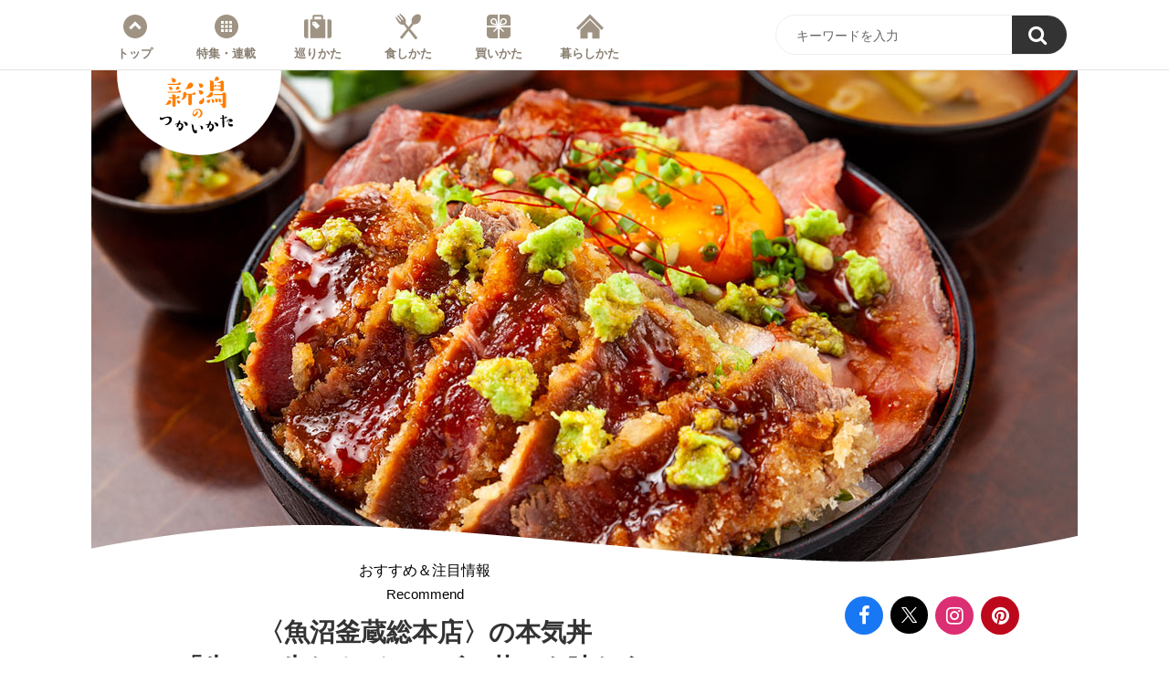

--- FILE ---
content_type: text/html; charset=UTF-8
request_url: https://howtoniigata.jp/recommend/36937/
body_size: 9745
content:
<!doctype html><html lang="ja"><head><meta charset="utf-8" /><meta http-equiv="X-UA-Compatible" content="IE=edge"><link rel="dns-prefetch" href="//www.googletagmanager.com"/><script async src="https://www.googletagmanager.com/gtag/js?id=G-RSL00RHJ98"></script><script> window.dataLayer = window.dataLayer || []; function gtag(){dataLayer.push(arguments);} gtag("js",new Date()); gtag("config","G-RSL00RHJ98"); const google_analytics_tracking_id="G-RSL00RHJ98"; </script><title>〈魚沼釜蔵総本店〉の本気丼「牛カツ生わさびロービー丼」を味わう！ | おすすめ＆注目情報 | 新潟のつかいかた</title>
<link rel='dns-prefetch' href='//img.howtoniigata.jp' />
<style id='classic-theme-styles-inline-css' type='text/css'>
/*! This file is auto-generated */
.wp-block-button__link{color:#fff;background-color:#32373c;border-radius:9999px;box-shadow:none;text-decoration:none;padding:calc(.667em + 2px) calc(1.333em + 2px);font-size:1.125em}.wp-block-file__button{background:#32373c;color:#fff;text-decoration:none}
/*# sourceURL=/wp-includes/css/classic-themes.min.css */
</style>
<link rel='stylesheet' id='pii-style-css' href='https://img.howtoniigata.jp/css/style-1716453486.css' type='text/css' media='all' />
<link rel='stylesheet' id='dashicons-css' href='https://img.howtoniigata.jp/core/fonts/dashicons.min.css' type='text/css' media='all' />
<link rel='stylesheet' id='font-awesome-css' href='https://img.howtoniigata.jp/core/fonts/font-awesome.min.css' type='text/css' media='all' />
<link rel='stylesheet' id='google-webfonts-css' href='//fonts.googleapis.com/css?family=Nunito:600' type='text/css' media='all' />
<script type="text/javascript" src="https://img.howtoniigata.jp/core/js/jquery.min.js" id="jquery-js"></script>
<meta name="description" content="南魚沼産の釜炊きコシヒカリをはじめ、地元産を中心とした厳選食材を使った料理を提供する〈魚沼釜蔵総本店〉。牛ヒレのレアカツとローストビーフ、さらに魚沼ワサビが主役 …" /><meta name="copyright" content="2026 by 新潟のつかいかた"><meta name="robots" content="index, follow, noarchive"><meta name="robots" content="max-image-preview:large"><meta name="format-detection" content="telephone=no"><meta name="apple-mobile-web-app-capable" content="no"><meta name="apple-mobile-web-app-status-bar-style" content="black"><meta name="msapplication-config" content="none"/><meta name="viewport" content="width=device-width,initial-scale=1,minimum-scale=1,maximum-scale=1,user-scalable=no"><meta name="google" value="notranslate"><link rel="icon" type="image/png" href="https://img.howtoniigata.jp/core/ico/favicon-16.png"><link rel="icon" type="image/svg+xml" href="https://img.howtoniigata.jp/core/ico/favicon-16.svg"><link rel="apple-touch-icon" href="https://img.howtoniigata.jp/core/ico/favicon-128.png"><link rel="mask-icon" href="https://img.howtoniigata.jp/core/ico/favicon-16.svg" color="#161617"><meta name="theme-color" content="#161617"/><link rel="canonical" href="https://howtoniigata.jp/recommend/36937/" /><link rel="alternate" type="application/rss+xml" title="新潟のつかいかた" href="https://howtoniigata.jp/feed/" /><meta property="og:url" content="https://howtoniigata.jp/recommend/36937/" /><meta property="og:title" content="新潟の極上牛＆魚沼ワサビをコシヒカリにオン！南魚沼で出会った「本気丼」" /><meta property="og:description" content="南魚沼産の釜炊きコシヒカリをはじめ、地元産を中心とした厳選食材を使った料理を提供する〈魚沼釜蔵総本店〉。牛ヒレのレアカツとローストビーフ、さらに魚沼ワサビが主役 …" /><meta property="og:image" content="https://img.howtoniigata.jp/2022/04/12204919/recommend-jimoto-majidon-uonumakamakura-ec.jpg" /><meta property="og:updated_time" content="1649796861" /><meta property="og:site_name" content="新潟のつかいかた" /><meta property="og:type" content="article" /><meta property="og:locale" content="ja_JP" /><meta name="twitter:card" content="summary_large_image" /><meta name="twitter:url" content="https://howtoniigata.jp/recommend/36937/" /><meta name="twitter:title" content="新潟の極上牛＆魚沼ワサビをコシヒカリにオン！南魚沼で出会った「本気丼」" /><meta name="twitter:description" content="南魚沼産の釜炊きコシヒカリをはじめ、地元産を中心とした厳選食材を使った料理を提供する〈魚沼釜蔵総本店〉。牛ヒレのレアカツとローストビーフ、さらに魚沼ワサビが主役 …" /><meta name="twitter:image" content="https://img.howtoniigata.jp/2022/04/12204919/recommend-jimoto-majidon-uonumakamakura-ec.jpg" /><meta name="twitter:site" content="@howtoniigata" /><meta name="twitter:widgets:csp" content="on" /><meta name="google-site-verification" content="zGpQQmygfPZc9Asj23G-fEHaBxepvDVpHcEVGNLyqGQ" /><script> !function(f,b,e,v,n,t,s) {if(f.fbq)return;n=f.fbq=function(){n.callMethod? n.callMethod.apply(n,arguments):n.queue.push(arguments)}; if(!f._fbq)f._fbq=n;n.push=n;n.loaded=!0;n.version='2.0'; n.queue=[];t=b.createElement(e);t.async=!0; t.src=v;s=b.getElementsByTagName(e)[0]; s.parentNode.insertBefore(t,s)}(window, document,'script', 'https://connect.facebook.net/en_US/fbevents.js'); fbq('init', '156453471961454'); fbq('track','PageView'); </script><noscript><img height="1" width="1" style="display:none" src="https://www.facebook.com/tr?id=156453471961454&ev=PageView&noscript=1"　/></noscript><meta name="p:domain_verify" content="9a855761850701efb623dac2c57344a9"/></head><body class="wp-singular single single-post postid-36937 recommend 36937"><nav class="header"><div class="header-wrap"><ul class="header">
<li id="menu-item-88" class="home menu-item menu-item-type-custom menu-item-object-custom menu-item-home menu-item-88"><a href="https://howtoniigata.jp/" class="tracking" data-name="menu_click" data-event="menu-header">トップ</a></li>
<li id="menu-item-253" class="menu menu-item menu-item-type-post_type menu-item-object-page menu-item-253"><a href="https://howtoniigata.jp/menu/" class="tracking" data-name="menu_click" data-event="menu-header">特集・連載</a></li>
<li id="menu-item-24" class="travel menu-item menu-item-type-taxonomy menu-item-object-post_tag menu-item-24"><a href="https://howtoniigata.jp/tags/trip/" class="tracking" data-name="menu_click" data-event="menu-header">巡りかた</a></li>
<li id="menu-item-25" class="eat menu-item menu-item-type-taxonomy menu-item-object-post_tag menu-item-25"><a href="https://howtoniigata.jp/tags/gourmet/" class="tracking" data-name="menu_click" data-event="menu-header">食しかた</a></li>
<li id="menu-item-28" class="shop menu-item menu-item-type-taxonomy menu-item-object-post_tag menu-item-28"><a href="https://howtoniigata.jp/tags/shopping/" class="tracking" data-name="menu_click" data-event="menu-header">買いかた</a></li>
<li id="menu-item-27" class="living menu-item menu-item-type-taxonomy menu-item-object-post_tag menu-item-27"><a href="https://howtoniigata.jp/tags/life/" class="tracking" data-name="menu_click" data-event="menu-header">暮らしかた</a></li>
<ul class="sns"><li class="facebook"><a href="https://www.facebook.com/howtoniigata/" class="tracking" data-event="sns-follow-facebook" target="_blank"><i class="fa fa-facebook"></i></a></li><li class="twitter"><a href="https://twitter.com/HowToNiigata" class="tracking" data-event="sns-follow-twitter" target="_blank"><span class="x"><img loading="lazy" src="https://img.howtoniigata.jp/core/img/bot/x-logo-white.svg" /></span></a></li><li class="instagram"><a href="https://www.instagram.com/howtoniigata/" class="tracking" data-event="sns-follow-instagram" target="_blank"><i class="fa fa-instagram"></i></a></li><li class="pinterest"><a href="https://www.pinterest.jp/howtoniigata/" class="tracking" data-event="sns-follow-pinterest" target="_blank"><i class="fa fa-pinterest"></i></a></li><li class="search"><a href="javascript:void(0);" class="modal-open"><i class="fa fa-search"></i></a></li></ul>
</ul>
<div class="header-search"><form class="clearfix" role="search" method="get" id="searchform" action="https://howtoniigata.jp/">
<input type="text" name="s" class="form" id="s" border="0"  maxlength="99" value="キーワードを入力" onblur="if(this.value.length == 0) this.value='キーワードを入力';" onclick="if(this.value == 'キーワードを入力') this.value='';" /><button name="submit" value="true"><i class="fa fa-search"></i></button></form></div>
<a class="toggle-header-menu" href="#"></a>
</div></nav>

<header><h1 class="site-title"><a href="https://howtoniigata.jp" rel="home">新潟のつかいかた</a></h1></header>
<div class="main-overlay"></div>
<main><section class="figure-wrap"><figure class="top"><img width="1080" height="540" src="https://img.howtoniigata.jp/2022/04/12204919/recommend-jimoto-majidon-uonumakamakura-ec-1080x540.jpg" class="attachment-thumbnail-1080 size-thumbnail-1080" alt="recommend-jimoto-majidon-uonumakamakura-ec" decoding="async" fetchpriority="high" srcset="https://img.howtoniigata.jp/2022/04/12204919/recommend-jimoto-majidon-uonumakamakura-ec.jpg 1080w, https://img.howtoniigata.jp/2022/04/12204919/recommend-jimoto-majidon-uonumakamakura-ec-640x320.jpg 640w, https://img.howtoniigata.jp/2022/04/12204919/recommend-jimoto-majidon-uonumakamakura-ec-768x384.jpg 768w, https://img.howtoniigata.jp/2022/04/12204919/recommend-jimoto-majidon-uonumakamakura-ec-1024x512.jpg 1024w, https://img.howtoniigata.jp/2022/04/12204919/recommend-jimoto-majidon-uonumakamakura-ec-512x256.jpg 512w" sizes="(max-width: 1080px) 100vw, 1080px" title="recommend-jimoto-majidon-uonumakamakura-ec" /></figure><img class="top-mask-extra" src="https://img.howtoniigata.jp/core/img/bot/figure-top-mask-extra-2.png" /></section>
<article class="animated fadeInUp delay">

<div class="h1-wrap clearfix"><div class="h1-meta">
<nav class="category"><a href="https://howtoniigata.jp/recommend/">おすすめ＆注目情報 <span>Recommend</span></a></nav><h1 class="the_title">〈魚沼釜蔵総本店〉の本気丼<br>「牛カツ生わさびロービー丼」<br class="only-sp-inttl">を味わう！ <small class="date">Posted | 2022/04/13</small></h1></div><div class="h1-sns"><ul class="sns"><li class="facebook"><a href="https://www.facebook.com/howtoniigata/" class="tracking" data-event="sns-follow-facebook" target="_blank"><i class="fa fa-facebook"></i></a></li><li class="twitter"><a href="https://twitter.com/HowToNiigata" class="tracking" data-event="sns-follow-twitter" target="_blank"><span class="x"><img loading="lazy" src="https://img.howtoniigata.jp/core/img/bot/x-logo-white.svg" /></span></a></li><li class="instagram"><a href="https://www.instagram.com/howtoniigata/" class="tracking" data-event="sns-follow-instagram" target="_blank"><i class="fa fa-instagram"></i></a></li><li class="pinterest"><a href="https://www.pinterest.jp/howtoniigata/" class="tracking" data-event="sns-follow-pinterest" target="_blank"><i class="fa fa-pinterest"></i></a></li><li class="search"><a href="javascript:void(0);" class="modal-open"><i class="fa fa-search"></i></a></li></ul></div></div>

<ul class="breadcrumb"><li class="home"><a href="https://howtoniigata.jp">Home</a></li><li><a href="https://howtoniigata.jp/menu/">特集・連載</a></li><li><a href="https://howtoniigata.jp/recommend/">おすすめ＆注目情報</a></li><li class="locations"><a href="https://howtoniigata.jp/locations/%e5%8d%97%e9%ad%9a%e6%b2%bc%e5%b8%82/">南魚沼市</a></li></ul>
<div class="the_content">


<p class="ta-center"><b>新潟ご当地グルメを人気情報誌<br class="only-sp" />『Komachi』がセレクト！<br />
【 <a class="tracking" href="https://howtoniigata.jp/article/jimoto/33139/?utm_source=howtoniigata.jp&#038;utm_medium=referral&#038;utm_campaign=post-recommend">お米のおいしい南魚沼で味わう「本気（マジ）丼」！<br class="only-pc"/>地元情報誌『Komachi』が選ぶ９杯</a> 】</b></p>
<p>
<div class="page-anchor" id="uonumakamakura">
<h4 class="komid marT20"><span>【 本気丼１ 】</span></h4>
<h2 class="marT0">２種のお肉と魚沼ワサビがガッツリタッグ！〈魚沼釜蔵総本店〉</h2>
</div>
<figure class="landscape"><img decoding="async" src="https://img.howtoniigata.jp/2021/11/22133457/series-jimoto-039-photo1.jpg" width="640" height="430" class="wp-image-33149" alt="〈魚沼釜蔵総本店〉の「牛カツ生わさびロービー丼」" /><figcaption>サクサクのカツと、しっとりとしたローストビーフが並んだ「牛カツ生わさびロービー丼」（1628円）。</figcaption></figure>
</p><p>お米のおいしさを評価する「食味ランキング」で特Ａの評価を受けた、南魚沼産の釜炊きコシヒカリをはじめ、地元産を中心とした厳選食材を使った料理を提供する〈魚沼釜蔵総本店〉。こちらからは、牛ヒレのレアカツとローストビーフ、さらに魚沼ワサビが主役の丼がエントリー。コクのある甘いタレと卵黄、爽やかなワサビの辛みが見事に調和して、お肉とご飯がどんどん進みます。</p>
<figure class="landscape"><img decoding="async" src="https://img.howtoniigata.jp/2021/11/22133458/series-jimoto-039-photo2.jpg" width="640" height="430" class="wp-image-33150" alt="牛カツと生わさび" /><figcaption>生ワサビはおろしたて。濃厚なお肉の脂やタレと合わせても、さっぱりといただけます。</figcaption></figure>
<p>このほかにも、新潟を代表するブランド〈村上牛〉や南魚沼自慢のもち豚、ウナギ、タレかつなどを組み合わせた多彩な丼をラインアップ。新潟の味覚が詰まったこだわりの一杯で、おなかいっぱいになってください。</p>
<figure class="landscape"><img loading="lazy" decoding="async" src="https://img.howtoniigata.jp/2021/11/22133459/series-jimoto-039-photo3.jpg" width="640" height="430" class="wp-image-33151" alt="〈魚沼釜蔵総本店〉の入り口" /><figcaption>モダンな内装と、活気あふれる雰囲気が魅力。</figcaption></figure>
<div class="data marT30">
<h4>Information</h4>
<div class="meta">
<p><b class="inline">【魚沼釜蔵総本店】</b><br />
<b class="inline">address：</b>新潟県南魚沼市六日町105-1 サンプラザビル2F<br />
<b class="inline">tel：</b>025-781-5660<br />
<b class="inline">access：</b>JR六日町駅から徒歩約３分<br />
<b class="inline">営業時間：</b>11:30～14:00、17:00～21:00（金・土曜～22:00）<br />
<b class="inline">定休日：</b>不定休<br />
<b class="inline">駐車場台数：</b>80台（共有）　<b class="inline">席数：</b>55席</p>
</div>
<div class="map">
<iframe width="600" height="450"  loading="lazy" frameborder="0" allowfullscreen src="https://www.google.com/maps/embed/v1/place?q=%E6%96%B0%E6%BD%9F%E7%9C%8C%E5%8D%97%E9%AD%9A%E6%B2%BC%E5%B8%82%E5%85%AD%E6%97%A5%E7%94%BA105-1%20%E9%AD%9A%E6%B2%BC%E9%87%9C%E8%94%B5%E7%B7%8F%E6%9C%AC%E5%BA%97&#038;key=AIzaSyC5NU1a4_gMLWLZ672VXPh_sMoSzhw2MZU"></iframe>
</div>
</div>
<p class="marT30">※2021年11月掲載時の情報となります。店舗データやサービス内容等が異なる場合がありますのでご注意ください。</p>
<p class="ta-center"><b>新潟ご当地グルメを人気情報誌<br class="only-sp" />『Komachi』がセレクト！<br />
【 <a class="tracking" href="https://howtoniigata.jp/article/jimoto/33139/?utm_source=howtoniigata.jp&#038;utm_medium=referral&#038;utm_campaign=post-recommend">お米のおいしい南魚沼で味わう「本気（マジ）丼」！<br class="only-pc"/>地元情報誌『Komachi』が選ぶ９杯</a> 】</b></p>
<p class="marT30"><small><b>credit</b>　edit：Komachi編集部</small></p>
<nav class="social clearfix animated fadeIn delay-3"><ul class="analog clearfix"><li class="facebook"><a data-name="sns_share_click" data-event="sns-share-facebook" href="https://www.facebook.com/sharer/sharer.php?u=https%3A%2F%2Fhowtoniigata.jp%2Frecommend%2F36937%2F" target="_blank"><i class="fa fa-facebook"></i> この記事をシェア</a></li><li class="twitter"><a data-name="sns_share_click" data-event="sns-share-twitter" href="https://twitter.com/intent/tweet?source=https%3A%2F%2Fhowtoniigata.jp%2Frecommend%2F36937%2F&text=%E3%80%88%E9%AD%9A%E6%B2%BC%E9%87%9C%E8%94%B5%E7%B7%8F%E6%9C%AC%E5%BA%97%E3%80%89%E3%81%AE%E6%9C%AC%E6%B0%97%E4%B8%BC%E3%80%8C%E7%89%9B%E3%82%AB%E3%83%84%E7%94%9F%E3%82%8F%E3%81%95%E3%81%B3%E3%83%AD%E3%83%BC%E3%83%93%E3%83%BC%E4%B8%BC%E3%80%8D%E3%82%92%E5%91%B3%E3%82%8F%E3%81%86%EF%BC%81+%7C+%E6%96%B0%E6%BD%9F%E3%81%AE%E3%81%A4%E3%81%8B%E3%81%84%E3%81%8B%E3%81%9F:%20https%3A%2F%2Fhowtoniigata.jp%2Frecommend%2F36937%2F" target="_blank"><span class="x"><img loading="lazy" src="https://img.howtoniigata.jp/core/img/bot/x-logo-white.svg" /></span> この記事をポスト</a></li></ul></nav><aside class="related animated fadeIn delay-2"><ul class="ul-related"><a class="related" href="https://howtoniigata.jp/recommend/">おすすめ＆注目情報</a><li><a class="tracking post has-hover  float" href="https://howtoniigata.jp/recommend/"><span class="thumbnail"><img width="640" height="320" src="https://img.howtoniigata.jp/2018/06/03131915/tag-cmn-ec-001-640x320.jpg" class="attachment-thumbnail-640 size-thumbnail-640" alt="新潟のつかいかた" decoding="async" loading="lazy" srcset="https://img.howtoniigata.jp/2018/06/03131915/tag-cmn-ec-001-640x320.jpg 640w, https://img.howtoniigata.jp/2018/06/03131915/tag-cmn-ec-001-512x256.jpg 512w" sizes="auto, (max-width: 640px) 100vw, 640px" title="新潟のつかいかた" /></span><span class="meta"><span class="title">Category Top <br />おすすめ＆注目情報</span></span></a></li><li><a class="tracking post has-hover  float" href="https://howtoniigata.jp/recommend/54373/"><span class="thumbnail"><img loading="lazy" src="https://img.howtoniigata.jp/2025/11/19131704/recommend-jimoto-202308-tsukemen-gennoya-ec-640x320.jpg" class="thumbnail thumbnail-640" width="640" height="320" alt="新ジャンル・長岡家系が味わえる〈弦之家〉。家系ベースのつけ麺も人気" title="新ジャンル・長岡家系が味わえる〈弦之家〉。家系ベースのつけ麺も人気" /></span><span class="meta"><span class="title">新ジャンル・長岡家系が<br class="only-sp-inttl">味わえる〈弦之家〉。<br>家系ベースのつけ麺も人気</span></span></a></li><li><a class="tracking post has-hover  float" href="https://howtoniigata.jp/recommend/54369/"><span class="thumbnail"><img loading="lazy" src="https://img.howtoniigata.jp/2025/11/17134937/recommend-jimoto-202308-tsukemen-torisoba-endo-ec-640x320.jpg" class="thumbnail thumbnail-640" width="640" height="320" alt="泡立つ白湯スープが絶品！ 〈鶏そば 縁道 大通南店〉の「鶏つけそば」は必食の一杯" title="泡立つ白湯スープが絶品！ 〈鶏そば 縁道 大通南店〉の「鶏つけそば」は必食の一杯" /></span><span class="meta"><span class="title">泡立つ白湯スープが絶品！ <br>〈鶏そば 縁道 大通南店〉の<br>「鶏つけそば」は<br class="only-sp-inttl">必食の一杯</span></span></a></li><li><a class="tracking post has-hover  float" href="https://howtoniigata.jp/recommend/54364/"><span class="thumbnail"><img loading="lazy" src="https://img.howtoniigata.jp/2025/11/14114811/recommend-jimoto-202308-tsukemen-echigoishin-ec-640x320.jpg" class="thumbnail thumbnail-640" width="640" height="320" alt="米粉入りもっちり麺に大満足！ 〈越後維新 湯沢本店〉の「辛とんつけ麺」" title="米粉入りもっちり麺に大満足！ 〈越後維新 湯沢本店〉の「辛とんつけ麺」" /></span><span class="meta"><span class="title">米粉入り<br class="only-sp-inttl">もっちり麺に大満足！ <br>〈越後維新 湯沢本店〉の<br class="only-sp-inttl">「辛とんつけ麺」</span></span></a></li><li><a class="tracking post has-hover  float" href="https://howtoniigata.jp/recommend/54346/"><span class="thumbnail"><img loading="lazy" src="https://img.howtoniigata.jp/2025/11/13120713/recommend-jimoto-202308-tsukemen-ramen-norida-ec-640x320.jpg" class="thumbnail thumbnail-640" width="640" height="320" alt="新潟市で必訪の名店〈ら麺 のりダー〉。おすすめは濃厚スープで味わう「辛つけ麺」" title="新潟市で必訪の名店〈ら麺 のりダー〉。おすすめは濃厚スープで味わう「辛つけ麺」" /></span><span class="meta"><span class="title">新潟市で必訪の名店<br class="only-sp-inttl">〈ら麺 のりダー〉。<br>おすすめは濃厚スープで<br class="only-sp-inttl">味わう「辛つけ麺」</span></span></a></li><li><a class="tracking post has-hover  float" href="https://howtoniigata.jp/recommend/54330/"><span class="thumbnail"><img loading="lazy" src="https://img.howtoniigata.jp/2025/11/11143949/recommend-jimoto-202308-tsukemen-ittoya-ec-640x320.jpg" class="thumbnail thumbnail-640" width="640" height="320" alt="ツルツル平打ち麺と旨辛スープがやみつきに！ 〈いっとうや〉の「辛つけめん」の魅力" title="ツルツル平打ち麺と旨辛スープがやみつきに！ 〈いっとうや〉の「辛つけめん」の魅力" /></span><span class="meta"><span class="title">ツルツル平打ち麺と<br class="only-sp-inttl">旨辛スープがやみつきに！ <br>〈いっとうや〉の<br class="only-sp-inttl">「辛つけめん」の魅力</span></span></a></li><li><a class="tracking post has-hover  float" href="https://howtoniigata.jp/recommend/54314/"><span class="thumbnail"><img loading="lazy" src="https://img.howtoniigata.jp/2025/11/07132543/recommend-jimoto-202308-tsukemen-horaiken-ec-640x320.jpg" class="thumbnail thumbnail-640" width="640" height="320" alt="なんと創業90年以上！ 〈宝来軒 総本店〉の「トクつけ麺」が愛され続けるワケ" title="なんと創業90年以上！ 〈宝来軒 総本店〉の「トクつけ麺」が愛され続けるワケ" /></span><span class="meta"><span class="title">なんと創業90年以上！ <br>〈宝来軒 総本店〉の<br class="only-sp-inttl">「トクつけ麺」が<br>愛され続けるワケ</span></span></a></li><li><a class="tracking post has-hover  float" href="https://howtoniigata.jp/recommend/54280/"><span class="thumbnail"><img loading="lazy" src="https://img.howtoniigata.jp/2025/11/06135939/recommend-jimoto-202308-tsukemen-bushiya-ec-640x320.jpg" class="thumbnail thumbnail-640" width="640" height="320" alt="モチモチの自家製麺を濃厚つけ汁で！ 〈麺香房 ぶしや 本店〉で味わう人気つけ麺" title="モチモチの自家製麺を濃厚つけ汁で！ 〈麺香房 ぶしや 本店〉で味わう人気つけ麺" /></span><span class="meta"><span class="title">モチモチの自家製麺を濃厚つけ汁で！ <br>〈麺香房 ぶしや 本店〉<br class="only-sp-inttl">で味わう人気つけ麺</span></span></a></li><li><a class="tracking post has-hover  float" href="https://howtoniigata.jp/recommend/54231/"><span class="thumbnail"><img loading="lazy" src="https://img.howtoniigata.jp/2025/10/27112625/recommend-jimoto-202408-joetsu-lunch-amori-ec-640x320.jpg" class="thumbnail thumbnail-640" width="640" height="320" alt="蕎麦好き必訪の名店〈会席そば処 安茂里〉。手打ちの十割そばとミニ天丼の定番メニューを" title="蕎麦好き必訪の名店〈会席そば処 安茂里〉。手打ちの十割そばとミニ天丼の定番メニューを" /></span><span class="meta"><span class="title">蕎麦好き必訪の名店<br class="only-sp-inttl">〈会席そば処 安茂里〉。<br>手打ちの十割そばと<br class="only-sp-inttl">ミニ天丼の定番メニューを</span></span></a></li><li><a class="tracking post has-hover  float" href="https://howtoniigata.jp/recommend/54226/"><span class="thumbnail"><img loading="lazy" src="https://img.howtoniigata.jp/2025/10/24114713/recommend-jimoto-202407-sado-lunch-mochidaya-ec-640x320.jpg" class="thumbnail thumbnail-640" width="640" height="320" alt="〈古民家食堂＆カフェ＆居酒屋 持田家〉はランチと夕食、２回は訪れたい" title="〈古民家食堂＆カフェ＆居酒屋 持田家〉はランチと夕食、２回は訪れたい" /></span><span class="meta"><span class="title">〈古民家食堂＆カフェ<br class="only-sp-inttl">＆居酒屋 持田家〉は<br>ランチと夕食、２回は訪れたい</span></span></a></li><li><a class="tracking post has-hover  float" href="https://howtoniigata.jp/recommend/54167/"><span class="thumbnail"><img loading="lazy" src="https://img.howtoniigata.jp/2025/10/22104426/recommend-jimoto-202407-sado-lunch-meotoiwakanko-ec-640x320.jpg" class="thumbnail thumbnail-640" width="640" height="320" alt="これぞ贅沢の極み！ 〈めおと岩観光〉で味わう「天然ブリカツ丼」" title="これぞ贅沢の極み！ 〈めおと岩観光〉で味わう「天然ブリカツ丼」" /></span><span class="meta"><span class="title">これぞ贅沢の極み！ <br>〈めおと岩観光〉で味わう<br>「天然ブリカツ丼」</span></span></a></li><li><a class="tracking post has-hover  float" href="https://howtoniigata.jp/recommend/54161/"><span class="thumbnail"><img loading="lazy" src="https://img.howtoniigata.jp/2025/10/20105444/recommend-jimoto-202408-joetsu-lunch-kamatamaru-ec-640x320.jpg" class="thumbnail thumbnail-640" width="640" height="320" alt="ランチは「生寿司握り」夜は「カニ会席」。〈美食船 かまた丸〉で味わう日本海の海の幸" title="ランチは「生寿司握り」夜は「カニ会席」。〈美食船 かまた丸〉で味わう日本海の海の幸" /></span><span class="meta"><span class="title">ランチは「生寿司握り」<br class="only-sp-inttl">夜は「カニ会席」。<br>〈美食船 かまた丸〉で味わう<br class="only-sp-inttl">日本海の海の幸</span></span></a></li><li><a class="tracking post has-hover  float" href="https://howtoniigata.jp/recommend/54155/"><span class="thumbnail"><img loading="lazy" src="https://img.howtoniigata.jp/2025/10/17111838/recommend-jimoto-202407-sado-lunch-gachimacinema-ec-640x320.jpg" class="thumbnail thumbnail-640" width="640" height="320" alt="佐渡唯一の映画館〈ガシマシネマ〉で人気を呼ぶチキンカレーの味わいは" title="佐渡唯一の映画館〈ガシマシネマ〉で人気を呼ぶチキンカレーの味わいは" /></span><span class="meta"><span class="title">佐渡唯一の映画館<br>〈ガシマシネマ〉で人気を呼ぶ<br>チキンカレーの味わいは</span></span></a></li></ul></aside><aside class="tags tracking clearfix scroll-fade-in "><h4>この記事のタグ</h4><nav class="keywords"><ul><li class="locations tags-%e5%8d%97%e9%ad%9a%e6%b2%bc%e5%b8%82"><a class="locations tracking" rel="tag" data-event="sidebar-tags-locations" href="https://howtoniigata.jp/locations/%e5%8d%97%e9%ad%9a%e6%b2%bc%e5%b8%82/">南魚沼市</a></li></ul></nav></aside>
</div>


<aside class="sidebar hide-on-mobile animated fadeIn delay-2"><ul class="ul-sidebar"><a class="related" href="https://howtoniigata.jp/recommend/">おすすめ＆注目情報</a><li><a class="tracking post has-hover  small" href="https://howtoniigata.jp/recommend/"><span class="thumbnail"><img width="640" height="320" src="https://img.howtoniigata.jp/2018/06/03131915/tag-cmn-ec-001-640x320.jpg" class="attachment-thumbnail-640 size-thumbnail-640" alt="新潟のつかいかた" decoding="async" loading="lazy" srcset="https://img.howtoniigata.jp/2018/06/03131915/tag-cmn-ec-001-640x320.jpg 640w, https://img.howtoniigata.jp/2018/06/03131915/tag-cmn-ec-001-512x256.jpg 512w" sizes="auto, (max-width: 640px) 100vw, 640px" title="新潟のつかいかた" /></span><span class="meta"><span class="title">Category Top <br />おすすめ＆注目情報</span></span></a></li><li><a class="tracking post has-hover  small" href="https://howtoniigata.jp/recommend/54373/"><span class="thumbnail"><img loading="lazy" src="https://img.howtoniigata.jp/2025/11/19131704/recommend-jimoto-202308-tsukemen-gennoya-ec-640x320.jpg" class="thumbnail thumbnail-640" width="640" height="320" alt="新ジャンル・長岡家系が味わえる〈弦之家〉。家系ベースのつけ麺も人気" title="新ジャンル・長岡家系が味わえる〈弦之家〉。家系ベースのつけ麺も人気" /></span><span class="meta"><span class="title">新ジャンル・長岡家系が<br class="only-sp-inttl">味わえる〈弦之家〉。<br>家系ベースのつけ麺も人気</span></span></a></li><li><a class="tracking post has-hover  small" href="https://howtoniigata.jp/recommend/54369/"><span class="thumbnail"><img loading="lazy" src="https://img.howtoniigata.jp/2025/11/17134937/recommend-jimoto-202308-tsukemen-torisoba-endo-ec-640x320.jpg" class="thumbnail thumbnail-640" width="640" height="320" alt="泡立つ白湯スープが絶品！ 〈鶏そば 縁道 大通南店〉の「鶏つけそば」は必食の一杯" title="泡立つ白湯スープが絶品！ 〈鶏そば 縁道 大通南店〉の「鶏つけそば」は必食の一杯" /></span><span class="meta"><span class="title">泡立つ白湯スープが絶品！ <br>〈鶏そば 縁道 大通南店〉の<br>「鶏つけそば」は<br class="only-sp-inttl">必食の一杯</span></span></a></li><li><a class="tracking post has-hover  small" href="https://howtoniigata.jp/recommend/54364/"><span class="thumbnail"><img loading="lazy" src="https://img.howtoniigata.jp/2025/11/14114811/recommend-jimoto-202308-tsukemen-echigoishin-ec-640x320.jpg" class="thumbnail thumbnail-640" width="640" height="320" alt="米粉入りもっちり麺に大満足！ 〈越後維新 湯沢本店〉の「辛とんつけ麺」" title="米粉入りもっちり麺に大満足！ 〈越後維新 湯沢本店〉の「辛とんつけ麺」" /></span><span class="meta"><span class="title">米粉入り<br class="only-sp-inttl">もっちり麺に大満足！ <br>〈越後維新 湯沢本店〉の<br class="only-sp-inttl">「辛とんつけ麺」</span></span></a></li><li><a class="tracking post has-hover  small" href="https://howtoniigata.jp/recommend/54346/"><span class="thumbnail"><img loading="lazy" src="https://img.howtoniigata.jp/2025/11/13120713/recommend-jimoto-202308-tsukemen-ramen-norida-ec-640x320.jpg" class="thumbnail thumbnail-640" width="640" height="320" alt="新潟市で必訪の名店〈ら麺 のりダー〉。おすすめは濃厚スープで味わう「辛つけ麺」" title="新潟市で必訪の名店〈ら麺 のりダー〉。おすすめは濃厚スープで味わう「辛つけ麺」" /></span><span class="meta"><span class="title">新潟市で必訪の名店<br class="only-sp-inttl">〈ら麺 のりダー〉。<br>おすすめは濃厚スープで<br class="only-sp-inttl">味わう「辛つけ麺」</span></span></a></li><li><a class="tracking post has-hover  small" href="https://howtoniigata.jp/recommend/54330/"><span class="thumbnail"><img loading="lazy" src="https://img.howtoniigata.jp/2025/11/11143949/recommend-jimoto-202308-tsukemen-ittoya-ec-640x320.jpg" class="thumbnail thumbnail-640" width="640" height="320" alt="ツルツル平打ち麺と旨辛スープがやみつきに！ 〈いっとうや〉の「辛つけめん」の魅力" title="ツルツル平打ち麺と旨辛スープがやみつきに！ 〈いっとうや〉の「辛つけめん」の魅力" /></span><span class="meta"><span class="title">ツルツル平打ち麺と<br class="only-sp-inttl">旨辛スープがやみつきに！ <br>〈いっとうや〉の<br class="only-sp-inttl">「辛つけめん」の魅力</span></span></a></li><li><a class="tracking post has-hover  small" href="https://howtoniigata.jp/recommend/54314/"><span class="thumbnail"><img loading="lazy" src="https://img.howtoniigata.jp/2025/11/07132543/recommend-jimoto-202308-tsukemen-horaiken-ec-640x320.jpg" class="thumbnail thumbnail-640" width="640" height="320" alt="なんと創業90年以上！ 〈宝来軒 総本店〉の「トクつけ麺」が愛され続けるワケ" title="なんと創業90年以上！ 〈宝来軒 総本店〉の「トクつけ麺」が愛され続けるワケ" /></span><span class="meta"><span class="title">なんと創業90年以上！ <br>〈宝来軒 総本店〉の<br class="only-sp-inttl">「トクつけ麺」が<br>愛され続けるワケ</span></span></a></li><li><a class="tracking post has-hover  small" href="https://howtoniigata.jp/recommend/54280/"><span class="thumbnail"><img loading="lazy" src="https://img.howtoniigata.jp/2025/11/06135939/recommend-jimoto-202308-tsukemen-bushiya-ec-640x320.jpg" class="thumbnail thumbnail-640" width="640" height="320" alt="モチモチの自家製麺を濃厚つけ汁で！ 〈麺香房 ぶしや 本店〉で味わう人気つけ麺" title="モチモチの自家製麺を濃厚つけ汁で！ 〈麺香房 ぶしや 本店〉で味わう人気つけ麺" /></span><span class="meta"><span class="title">モチモチの自家製麺を濃厚つけ汁で！ <br>〈麺香房 ぶしや 本店〉<br class="only-sp-inttl">で味わう人気つけ麺</span></span></a></li><li><a class="tracking post has-hover  small" href="https://howtoniigata.jp/recommend/54231/"><span class="thumbnail"><img loading="lazy" src="https://img.howtoniigata.jp/2025/10/27112625/recommend-jimoto-202408-joetsu-lunch-amori-ec-640x320.jpg" class="thumbnail thumbnail-640" width="640" height="320" alt="蕎麦好き必訪の名店〈会席そば処 安茂里〉。手打ちの十割そばとミニ天丼の定番メニューを" title="蕎麦好き必訪の名店〈会席そば処 安茂里〉。手打ちの十割そばとミニ天丼の定番メニューを" /></span><span class="meta"><span class="title">蕎麦好き必訪の名店<br class="only-sp-inttl">〈会席そば処 安茂里〉。<br>手打ちの十割そばと<br class="only-sp-inttl">ミニ天丼の定番メニューを</span></span></a></li><li><a class="tracking post has-hover  small" href="https://howtoniigata.jp/recommend/54226/"><span class="thumbnail"><img loading="lazy" src="https://img.howtoniigata.jp/2025/10/24114713/recommend-jimoto-202407-sado-lunch-mochidaya-ec-640x320.jpg" class="thumbnail thumbnail-640" width="640" height="320" alt="〈古民家食堂＆カフェ＆居酒屋 持田家〉はランチと夕食、２回は訪れたい" title="〈古民家食堂＆カフェ＆居酒屋 持田家〉はランチと夕食、２回は訪れたい" /></span><span class="meta"><span class="title">〈古民家食堂＆カフェ<br class="only-sp-inttl">＆居酒屋 持田家〉は<br>ランチと夕食、２回は訪れたい</span></span></a></li><li><a class="tracking post has-hover  small" href="https://howtoniigata.jp/recommend/54167/"><span class="thumbnail"><img loading="lazy" src="https://img.howtoniigata.jp/2025/10/22104426/recommend-jimoto-202407-sado-lunch-meotoiwakanko-ec-640x320.jpg" class="thumbnail thumbnail-640" width="640" height="320" alt="これぞ贅沢の極み！ 〈めおと岩観光〉で味わう「天然ブリカツ丼」" title="これぞ贅沢の極み！ 〈めおと岩観光〉で味わう「天然ブリカツ丼」" /></span><span class="meta"><span class="title">これぞ贅沢の極み！ <br>〈めおと岩観光〉で味わう<br>「天然ブリカツ丼」</span></span></a></li><li><a class="tracking post has-hover  small" href="https://howtoniigata.jp/recommend/54161/"><span class="thumbnail"><img loading="lazy" src="https://img.howtoniigata.jp/2025/10/20105444/recommend-jimoto-202408-joetsu-lunch-kamatamaru-ec-640x320.jpg" class="thumbnail thumbnail-640" width="640" height="320" alt="ランチは「生寿司握り」夜は「カニ会席」。〈美食船 かまた丸〉で味わう日本海の海の幸" title="ランチは「生寿司握り」夜は「カニ会席」。〈美食船 かまた丸〉で味わう日本海の海の幸" /></span><span class="meta"><span class="title">ランチは「生寿司握り」<br class="only-sp-inttl">夜は「カニ会席」。<br>〈美食船 かまた丸〉で味わう<br class="only-sp-inttl">日本海の海の幸</span></span></a></li><li><a class="tracking post has-hover  small" href="https://howtoniigata.jp/recommend/54155/"><span class="thumbnail"><img loading="lazy" src="https://img.howtoniigata.jp/2025/10/17111838/recommend-jimoto-202407-sado-lunch-gachimacinema-ec-640x320.jpg" class="thumbnail thumbnail-640" width="640" height="320" alt="佐渡唯一の映画館〈ガシマシネマ〉で人気を呼ぶチキンカレーの味わいは" title="佐渡唯一の映画館〈ガシマシネマ〉で人気を呼ぶチキンカレーの味わいは" /></span><span class="meta"><span class="title">佐渡唯一の映画館<br>〈ガシマシネマ〉で人気を呼ぶ<br>チキンカレーの味わいは</span></span></a></li></ul><ul class="ul-banner"><li><a class="tracking" href="https://howtoniigata.jp/map/"><img width="290" height="180" src="https://img.howtoniigata.jp/2019/04/23005658/cmn-bnr-sidearea-map.jpg" class="scroll-fade-in" alt="地図からグルメ・観光・宿・買い物スポット検索" decoding="async" loading="lazy" title="地図からグルメ・観光・宿・買い物スポット検索" /></a></li><li><a class="tracking" href="https://howtoniigata.jp/menu/"><img width="290" height="180" src="https://img.howtoniigata.jp/2018/10/17125352/cmn-bnr-sidearea-menu.jpg" class="scroll-fade-in" alt="特集・連載の一覧" decoding="async" loading="lazy" title="特集・連載の一覧" /></a></li></ul></aside>
</article>

</main>

<footer class="animated fadeIn delay-2">

<h1 class="site-title"><a href="https://howtoniigata.jp" rel="home"><img src="https://img.howtoniigata.jp/core/img/header/header-100.svg" /></a></h1>

<nav class="footer">
<ul class="footer"><li id="menu-item-51199" class="menu-item menu-item-type-custom menu-item-object-custom menu-item-has-children menu-item-51199"><a class="tracking" data-name="menu_click" data-event="menu-footer-1">feature 特集</a>
<ul class="sub-menu">
	<li id="menu-item-259" class="menu-item menu-item-type-taxonomy menu-item-object-category menu-item-259"><a href="https://howtoniigata.jp/feature/special-1/" class="tracking" data-name="menu_click" data-event="menu-footer-1">意外と近い、にいがた女子旅</a></li>
	<li id="menu-item-13305" class="menu-item menu-item-type-taxonomy menu-item-object-category menu-item-13305"><a href="https://howtoniigata.jp/feature/special-3/" class="tracking" data-name="menu_click" data-event="menu-footer-1">続・いまこそ、ホンモノの新潟へ</a></li>
	<li id="menu-item-6582" class="menu-item menu-item-type-taxonomy menu-item-object-category menu-item-6582"><a href="https://howtoniigata.jp/feature/special-2/" class="tracking" data-name="menu_click" data-event="menu-footer-1">いまこそ、ホンモノの新潟へ</a></li>
</ul>
</li>
<li id="menu-item-44555" class="menu-item menu-item-type-custom menu-item-object-custom menu-item-44555"><a class="tracking" data-name="menu_click" data-event="menu-footer-1">campaign キャンペーン</a></li>
</ul>
<ul class="footer"><li id="menu-item-822" class="menu-item menu-item-type-custom menu-item-object-custom menu-item-has-children menu-item-822"><a class="tracking" data-name="menu_click" data-event="menu-footer-2">genre ジャンル</a>
<ul class="sub-menu">
	<li id="menu-item-262" class="menu-item menu-item-type-taxonomy menu-item-object-post_tag menu-item-262"><a href="https://howtoniigata.jp/tags/trip/" class="tracking" data-name="menu_click" data-event="menu-footer-2">巡りかた</a></li>
	<li id="menu-item-266" class="menu-item menu-item-type-taxonomy menu-item-object-post_tag menu-item-266"><a href="https://howtoniigata.jp/tags/gourmet/" class="tracking" data-name="menu_click" data-event="menu-footer-2">食しかた</a></li>
	<li id="menu-item-264" class="menu-item menu-item-type-taxonomy menu-item-object-post_tag menu-item-264"><a href="https://howtoniigata.jp/tags/shopping/" class="tracking" data-name="menu_click" data-event="menu-footer-2">買いかた</a></li>
	<li id="menu-item-263" class="menu-item menu-item-type-taxonomy menu-item-object-post_tag menu-item-263"><a href="https://howtoniigata.jp/tags/life/" class="tracking" data-name="menu_click" data-event="menu-footer-2">暮らしかた</a></li>
</ul>
</li>
<li id="menu-item-44558" class="menu-item menu-item-type-custom menu-item-object-custom menu-item-has-children menu-item-44558"><a class="tracking" data-name="menu_click" data-event="menu-footer-2">map 地図</a>
<ul class="sub-menu">
	<li id="menu-item-44559" class="menu-item menu-item-type-custom menu-item-object-custom menu-item-44559"><a href="https://howtoniigata.jp/map/" class="tracking" data-name="menu_click" data-event="menu-footer-2">新潟県情報を地図から検索</a></li>
</ul>
</li>
</ul>
<ul class="footer"><li id="menu-item-51198" class="menu-item menu-item-type-custom menu-item-object-custom menu-item-has-children menu-item-51198"><a class="tracking" data-name="menu_click" data-event="menu-footer-3">category カテゴリー</a>
<ul class="sub-menu">
	<li id="menu-item-562" class="menu-item menu-item-type-post_type menu-item-object-page menu-item-562"><a href="https://howtoniigata.jp/menu/" class="tracking" data-name="menu_click" data-event="menu-footer-3">特集／連載の一覧</a></li>
	<li id="menu-item-9451" class="menu-item menu-item-type-custom menu-item-object-custom menu-item-9451"><a href="https://howtoniigata.jp/news-column/" class="tracking" data-name="menu_click" data-event="menu-footer-3">ニュース＆コラム</a></li>
	<li id="menu-item-5948" class="menu-item menu-item-type-custom menu-item-object-custom menu-item-5948"><a href="https://howtoniigata.jp/info/" class="tracking" data-name="menu_click" data-event="menu-footer-3">新潟県からのお知らせ</a></li>
	<li id="menu-item-5949" class="menu-item menu-item-type-taxonomy menu-item-object-category current-post-ancestor current-menu-parent current-post-parent menu-item-5949"><a href="https://howtoniigata.jp/recommend/" class="tracking" data-name="menu_click" data-event="menu-footer-3">おすすめ＆注目情報</a></li>
</ul>
</li>
<li id="menu-item-818" class="menu-item menu-item-type-custom menu-item-object-custom menu-item-has-children menu-item-818"><a class="tracking" data-name="menu_click" data-event="menu-footer-3">info お知らせ</a>
<ul class="sub-menu">
	<li id="menu-item-819" class="menu-item menu-item-type-custom menu-item-object-custom menu-item-819"><a href="/about/" class="tracking" data-name="menu_click" data-event="menu-footer-3">このサイトについて</a></li>
	<li id="menu-item-820" class="menu-item menu-item-type-custom menu-item-object-custom menu-item-820"><a href="http://www.pref.niigata.lg.jp/kojinjoho.html" class="tracking" data-name="menu_click" data-event="menu-footer-3">プライバシーポリシー</a></li>
	<li id="menu-item-6834" class="menu-item menu-item-type-custom menu-item-object-custom menu-item-6834"><a href="http://www.pref.niigata.lg.jp/fb_kensesaku.html" class="tracking" data-name="menu_click" data-event="menu-footer-3">SNSアカウントポリシー</a></li>
</ul>
</li>
</ul>
<ul class="footer"><li id="menu-item-814" class="menu-item menu-item-type-custom menu-item-object-custom menu-item-has-children menu-item-814"><a class="tracking" data-name="menu_click" data-event="menu-footer-4">contact お問合わせ</a>
<ul class="sub-menu">
	<li id="menu-item-815" class="no-hover menu-item menu-item-type-custom menu-item-object-custom menu-item-815"><a class="tracking" data-name="menu_click" data-event="menu-footer-4">新潟県広報広聴課</a></li>
	<li id="menu-item-816" class="no-hover menu-item menu-item-type-custom menu-item-object-custom menu-item-816"><a class="tracking" data-name="menu_click" data-event="menu-footer-4">TEL : 025-280-5014</a></li>
	<li id="menu-item-817" class="no-hover menu-item menu-item-type-custom menu-item-object-custom menu-item-817"><a class="tracking" data-name="menu_click" data-event="menu-footer-4">FAX : 025-283-2274</a></li>
	<li id="menu-item-1152" class="menu-item menu-item-type-custom menu-item-object-custom menu-item-1152"><a href="https://apply.e-tumo.jp/pref-niigata-u/offer/offerList_detail?tempSeq=17686" class="tracking" data-name="menu_click" data-event="menu-footer-4">お問い合わせフォーム</a></li>
</ul>
</li>
<li id="menu-item-44560" class="menu-item menu-item-type-custom menu-item-object-custom menu-item-has-children menu-item-44560"><a class="tracking" data-name="menu_click" data-event="menu-footer-4">related 関連サイト</a>
<ul class="sub-menu">
	<li id="menu-item-44561" class="menu-item menu-item-type-custom menu-item-object-custom menu-item-44561"><a href="https://howtoniigata.jp/komepro/" class="tracking" data-name="menu_click" data-event="menu-footer-4">新潟※プロジェクト (新潟コメプロ)</a></li>
	<li id="menu-item-44562" class="menu-item menu-item-type-custom menu-item-object-custom menu-item-44562"><a href="https://howtoniigata.jp/family/" class="tracking" data-name="menu_click" data-event="menu-footer-4">にいがたのつかいかた for Family</a></li>
</ul>
</li>
<li id="menu-item-7836" class="menu-item menu-item-type-custom menu-item-object-custom menu-item-has-children menu-item-7836"><a class="tracking" data-name="menu_click" data-event="menu-footer-4">credit 制作</a>
<ul class="sub-menu">
	<li id="menu-item-7837" class="menu-item menu-item-type-custom menu-item-object-custom menu-item-7837"><a href="https://colocal.jp/" class="tracking" data-name="menu_click" data-event="menu-footer-4">コロカル（マガジンハウス）</a></li>
</ul>
</li>
</ul>

</nav>

<ul class="sns"><li class="facebook"><a href="https://www.facebook.com/howtoniigata/" class="tracking" data-event="sns-follow-facebook" target="_blank"><i class="fa fa-facebook"></i></a></li><li class="twitter"><a href="https://twitter.com/HowToNiigata" class="tracking" data-event="sns-follow-twitter" target="_blank"><span class="x"><img loading="lazy" src="https://img.howtoniigata.jp/core/img/bot/x-logo-white.svg" /></span></a></li><li class="instagram"><a href="https://www.instagram.com/howtoniigata/" class="tracking" data-event="sns-follow-instagram" target="_blank"><i class="fa fa-instagram"></i></a></li><li class="pinterest"><a href="https://www.pinterest.jp/howtoniigata/" class="tracking" data-event="sns-follow-pinterest" target="_blank"><i class="fa fa-pinterest"></i></a></li><li class="search"><a href="javascript:void(0);" class="modal-open"><i class="fa fa-search"></i></a></li></ul>

<div class="copyright"><a href="http://www.pref.niigata.lg.jp"><img src="https://img.howtoniigata.jp/core/img/header/niigata-prefectur.jpg" /></a></div>

<ul class="copyright"><li class="copyright"><a class="copyright" href="http://www.pref.niigata.lg.jp">&copy; 2026 by Niigata Prefectural Government - All Rights Reserved</a> </li></ul>

</footer>

<script type="speculationrules">
{"prefetch":[{"source":"document","where":{"and":[{"href_matches":"/*"},{"not":{"href_matches":["/core/wp-*.php","/core/wp-admin/*","/*","/core/wp-content/*","/core/wp-content/plugins/*","/core/wp-content/themes/howtoniigata.jp/*","/*\\?(.+)"]}},{"not":{"selector_matches":"a[rel~=\"nofollow\"]"}},{"not":{"selector_matches":".no-prefetch, .no-prefetch a"}}]},"eagerness":"conservative"}]}
</script>

<script type="text/javascript">

jQuery(document).ready(function ($) {


	$('a.toggle-header-menu,a.mobile-header-menu,.main-overlay').on('click',function(e) { e.preventDefault(); $('body').toggleClass('toggle-global'); if($('body').hasClass('toggle-modal')){ $('body').removeClass('toggle-modal').removeClass('toggle-global');} });
	$('a.modal-open').on('click',function(){ $('body').addClass('toggle-modal'); if($('body').hasClass('toggle-global')){ $('body').removeClass('toggle-global');}});
	$('a.modal-close').on('click',function(){ if($('body').hasClass('toggle-modal')){ $('body').removeClass('toggle-modal');}});

	$('a[href$=".pdf"]').prop('target','_blank'); $('img').removeAttr('title');
	$("a[href^=http]").not("a[href*='howtoniigata.jp']").attr("target","_blank").attr("rel","noopener noreferrer").addClass('tracking');

	$(".tracking a,a.tracking").mouseup(function(){ // GA4
		var event_category = $(this).data('event'); if (!event_category) {event_category = 'banner-click';} 
		var page_location = document.location.href; // 'page_location':page_location,
		var link_url = $(this).attr("href").toLowerCase(); if(link_url == "javascript:;") {return false;} 
		if (typeof(gtag)!=='undefined') {gtag('event','banner_click',{'event_category':event_category,'event_label':link_url,'page_location':page_location,'link_url':link_url});} console.log('event','banner_click',{'event_category':event_category,'event_label':link_url,'page_location':page_location,'link_url':link_url}); // 2023
	});

	$("a[href*='#']").click(function(){if(location.pathname.replace(/^\//,'')==this.pathname.replace(/^\//,'')&&location.hostname==this.hostname){var $target=$(this.hash);var url=this.hash.slice(1);var tracking=document.location.pathname+'#'+url;$target=$target.length&&$target||$('[name="'+this.hash.slice(1)+'"]');if($target.length){  var page_location = document.location.href; if (typeof(gtag)!=='undefined') {gtag('event','scroll_smooth',{'event_category':'smooth-scroll','event_label':page_location});} console.log('event','scroll_smooth',{'event_category':'smooth-scroll','event_label':page_location}); var targetOffset=$target.offset().top-150;$('html,body').animate({scrollTop:targetOffset},700); return false;}}}); // 2023	

	$('li.no-hover a').bind('click',false).removeAttr("href").addClass('no-hover');

		$(document).bind("contextmenu",function(e){ return false;});
	$("article img").mousedown(function(){return false;});
	
});

</script>
</body></html>